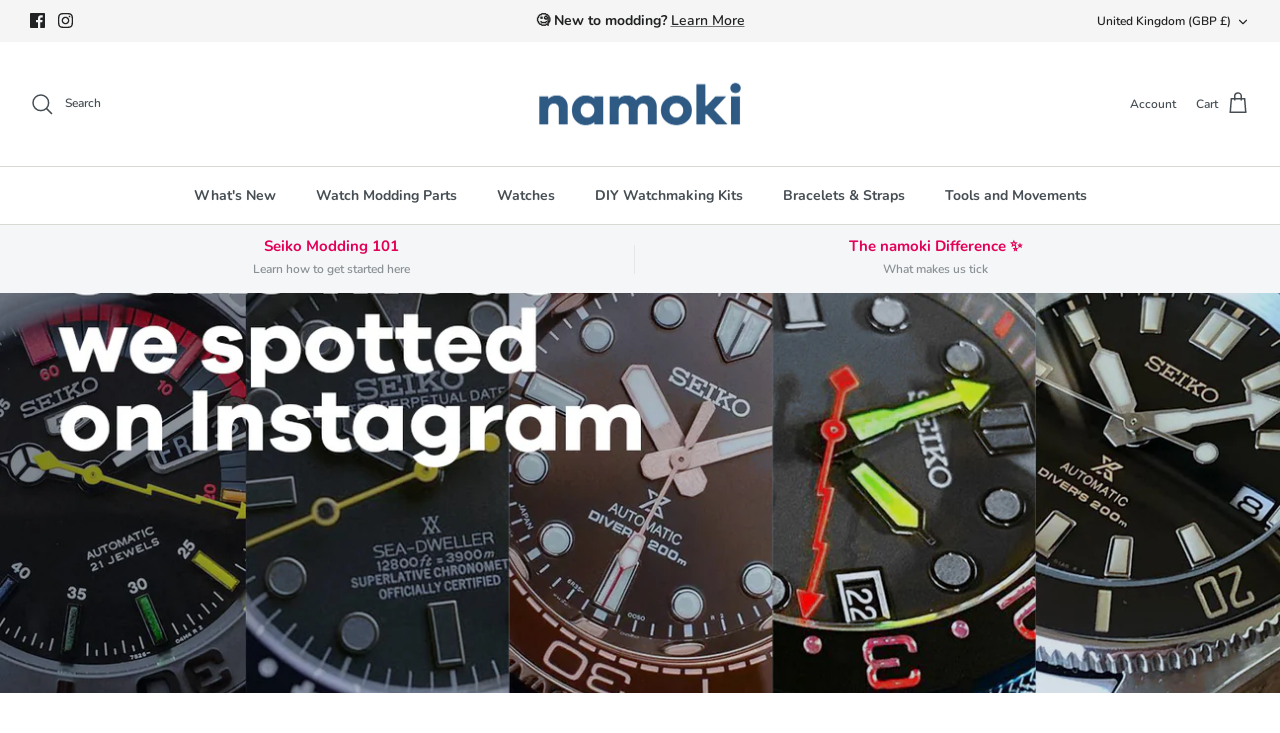

--- FILE ---
content_type: text/html; charset=utf-8
request_url: https://www.namokimods.com/apps/reviews/articles?url=https:/www.namokimods.com/en-gb/blogs/namokitimes/5-interesting-seiko-mods-we-spotted-on-instagram
body_size: 4696
content:
[  { "@context":"http://schema.org", "@type":"BlogPosting", "@id": "https://www.namokimods.com/blogs/namokitimes/5-interesting-seiko-mods-we-spotted-on-instagram#article_sp_schemaplus",   "author":   { "@type": "Person",   "name": "Jeremiah A",  "description": null, "email": "jeremiah.namokimods@gmail.com",      "url": "https:\/\/www.namokimods.com\/search?type=article\u0026q=Jeremiah+A"  }  ,   "creator":   { "@type": "Person",   "name": "Jeremiah A",  "description": null, "email": "jeremiah.namokimods@gmail.com",      "url": "https:\/\/www.namokimods.com\/search?type=article\u0026q=Jeremiah+A"  }  ,  "articleBody": "There’s no shortage of posts about Seiko mods every time we open our Instagram feed. Every day, tens, or even hundreds of new ideas enter the scene, ranging from the familiar Submariner-inspired mods to the intricately-engraved, Superhero-themed builds. If you ever need inspiration for your next build, you only need to go online for a few minutes and you’ll be bombarded by the latest modding trends.\nIn this article, we want to share with you some of the most interesting mods we’ve seen in the past month, who to contact if you want it done for yourself, and what parts you’ll need if you want to build a similar watch. We’re not limiting this list to those only using namokiMODS parts. Let’s get right to it!\n\n@Self_Winder | “Rose on Rose” Build\n\nThe humble SKX007 has been remade time and time again, and in many color combinations. Perhaps the most common, that frankly never gets old, is the Black and Gold two-tone build - popular because it’s relatively easy to design (you just have to alternate the black and gold parts), and it looks really, really good.\nOther common color palettes are black and red, blue and red, or just the classic black and silver. Full black mods are also a trend, nicknamed the “StealthKX”.\nOne color that we usually do not see used for the SKX mod platform is rose gold, and for good reason. It’s not that easy to style because it’s not as flashy as gold parts, but not as subtle as black or stainless steel parts either. You can say it’s almost limiting to mod with rose gold.\nThat’s why when @self_winder decided to use two shades of rose gold together, the people applauded it.\nUsing our rose gold SKX case as shade 1, and the OEM SPB240 dial as shade 2, he created a cohesive look that many people are seeing for the first time. The bezel insert perfectly matches the color of the dial, while the bezel, crown and chapter ring match the case. The handset’s body and lume match elements of the case and dial. And to break the pattern is the black rubber strap, which is an excellent idea as another rose gold bracelet could have possibly been overkill.\nTo build a similar watch, the most important thing to keep in mind is that the two shades that you will use should be an exact match, or very close. Use the case and the dial as your reference parts for the color since these two take up the most real estate on a watch. Once you have these two, you just need to carefully alternate the color shade of the other parts you will use. A black rubber strap is the best way to complete this build. \nAnd if you want to skip the DIY part, you can reach out to @self_winder here.\n\n@jp_wristshop | Lakers Build\n\nThe latest season may not be the LA Lakers’ best, but the fans are still there to do what Lakers fans do. And that is to cheer for their courtside idols with any way they know how.\nThat includes getting a watch built in their colors, of course.\nBeing one of the consecutively top teams in recent years, the purple and gold team is a fan favorite for a majority of NBA fans. That’s why when @jp_wristshop built a LA Lakers watch commissioned by one of his customers - it was a hit with the modding community who are also basketball aficionados.\nAnd it’s an easy to emulate mod too. JP decided to keep the motif mild and not over the top. He uses a stainless steel Submariner-style case with an SS crown and bracelet. The Lakers colors can be found on the face. The insert is a half-black, half-purple ceramic placed on a silver Sub-style bezel. The black dial features black lume on the hour markers, and so does the Mercedes hour and minute hand. The second hand finishes the Lakers motif - a yellow hand with a black lume ball that ties the whole look together.\nIf you mod regularly, the Lakers build is something that will not be too hard to replicate as the parts are not that hard to find. \nYou can use any stainless steel case and use a black dial with it. If you want it a bit more eye-catching, you can also use a purple dial with yellow handsets but for a subtle look, you can keep the purple color to the bezel insert and accent it with yellow hands. The strap\/bracelet choice depends on the type of case you used.\nYou can reach out to @jp_wristshop directly if you want a Lakers-inspired watch built for you.\n\n@cswatches_official | Tachomaster\n\nNow we have a watch for the car guys among us. The tachometer is a tool that measures the speed of an engine, and is therefore usually confined to automobiles. And yet, the likeness of a tachometer can sometimes be seen in watches.\nNote that this is different from a tachymeter which is a device used to measure the approximate speed of a vehicle over a small distance - a complication that actually exists on OEM watches especially on chronometers.\nBen of @cswatches_official does a colorful take on the classic stealth mod and incorporates a tachometer design on the dial, making for a truly unique watch. This baby goes from 0-60 in, well, 60 minutes, but it will take no time to charm anyone that sees it at all.\nThe star of the show is the hand painted dial, with the first 20 minutes painted in bright red similar to the high end of a tachometer. The rest are colored in smoothly transitioning hues from yellow to green, to blue and finally purple before going back to red. It uses a Mercedes handset for the hour and minute hands, while the second hand is a bright yellow lightning design that matches the 25 minute marker on the dial. An absolute delight to see whenever you check the time.\nTo balance the color bomb, the rest of the mod uses black parts, from the Yachtmaster style insert to the case and bracelet.\nAlthough it is inspiring, this mod is much harder to do due to the custom hand painted dial that you won’t find ready-made anywhere. The one on @cswatches_official’s build was made by @dial.ogs - a custom dial maker. If you’re up to the task though, you’d need to find a black matte dial and hand paint it with enamel or model paint. Once you’ve overcome this hurdle, you’re free to choose any black parts to complete the mod.\nWant to get this watch built for you? Reach out to @cswatches_official here.\n\n@modfather_watches | Spawn Mod\n\nOf all pop culture, comic book superheroes might be the best to draw inspiration from because they’re relatable, their merch usually sells well especially for the popular characters, and they have iconic colors that you can easily incorporate into a mod.\nRolex indirectly started the trend with the GMT-Master II - a black and blue mod that people instantly associated with Batman. Since then, other watches have been associated with superheroes like the Seiko Hulk (SPB103), the Green Hornet (SPB031), and not to mention the actual collab pieces with comics media companies.\nOf course, Seiko modders are not going to be left behind by not hopping on the superhero watch trend. There’s plenty out there that are quite marvelous to look at, but one in particular that had us gasping at first sight is @modfwather_watches’ Spawn-inspired creation.\nSpawn may not be the first character that comes to mind when talking about superheroes. His character is an anti-hero after all, and can do evil as well as he does virtuous deeds. Still, the undead vigilante is an icon with a cult following, and the modfather's homage is spot on. To build a Spawn watch, you’d need parts that combine the colors black, white, blue, red and neon green. We’re sure that just with this palette, you already realize how hard it is going to be. \nIn fact, it’s quite hard to scout for parts that would match each other perfectly while following this palette, so much so that the modfather has to custom paint the black bezel insert with red markers, the chapter ring with red and purple markers, the hands with neon green, and crown logo with neon green. He made sure that the colors are proportionately spread throughout the mod. Other parts you’ll need is a black dial and a stainless steel case and bracelet.\nWant to own a watch like this? You can reach out to @modfather_watches here.\n\n@watchmods_paris | Not a BB58 but Totally a BB58\n\nLet’s round up this list with a mod that is a bit more achievable for the general modder. A mod inspired by one of the most well-loved diver watches out there: The Black Bay 58.\nThe Tudor BB58 watch, as it is affectionately called by the watch community, has helped this luxury watch brand distinguish itself away from Rolex and come into its own recognition. It was an instant classic when Tudor released it, and it continues to be popular today. Among luxe watch wearers, it is considered to be one of the best diver’s watches that you can wear everyday. The hype is certainly real.\n@watchmods_paris states in his post that the watch was not initially intended to be a BB58 homage. Perhaps it started in the drawing board as a simple two-tone mod using black and gold for the motif. And yet after the watch has taken shape, it is undeniably a Black Bay 58 mod, and a very good one at that!\nThe dial is what appears to be a Prospex 1965 Reinterpretation dial, a shiny black dial with gold, lumed indices. It is paired with SKX hands and a Tudor style insert which matches the black and gold face. The 3 o’clock stainless steel case with steel bracelet completes the look.\nIf you are after a similar looking build, you can check out our Tudor-inspired dial and our BB58 bezel insert. For the case, the 62MAS polished case is recommended but any stainless steel case with a 3 o'clock crown position and no crown guard should work. Once you have these, you can play around with other black and gold parts to create your own unique design.\nAnd if you want this watch without having to build it from scratch, you can reach out to @watchmods_paris for a quote.\n\nWrap Up\nThere’s an innumerable amount of combinations that you can do with watch mod parts, and every day there is a new and unique creation that we can not help but appreciate. Every once in a while though, we get truly inspiring mods that urges you, and almost pushes you to go for that next build. And with more new parts coming out, we believe that these builds are only getting better.\nWe aim to recognize those builds with this new ongoing series where we dissect and analyze viral watch creations so other modders like you know where to start if you want to build a similar watch, and to spread awe to the general non-modding watch fans.\nBe sure to check out our shop as we offer most if not all of the common parts used for watch builds. From the cases to the hands, to the tools needed to put the watch together - we have them all.\nDo you agree with our picks? Have you found awesome mods that not many people have seen yet and want to share it with us? Let’s talk in the comments below!\nHappy modding!", "comment": [  { "@type": "Comment", "@id": "https:\/\/www.namokimods.com\/blogs\/namokitimes\/5-interesting-seiko-mods-we-spotted-on-instagram#126678925487#comment_sp_schemaplus", "author": "Lino F Miranda", "text": "\u003cp\u003eHow can I get purchases of that Seiko 5 Black Rainbow watch thanks\u003c\/p\u003e", "url": "/blogs/namokitimes/5-interesting-seiko-mods-we-spotted-on-instagram#126678925487" },  { "@type": "Comment", "@id": "https:\/\/www.namokimods.com\/blogs\/namokitimes\/5-interesting-seiko-mods-we-spotted-on-instagram#126198186159#comment_sp_schemaplus", "author": "Rakesh Patel", "text": "\u003cp\u003eBuy a new @cswatches_official | Tachomaster\u003c\/p\u003e", "url": "/blogs/namokitimes/5-interesting-seiko-mods-we-spotted-on-instagram#126198186159" }  ], "commentCount": " 2", "dateCreated":"2022-05-26T15:24:49Z", "dateModified":"2022-06-01T14:30:03Z", "datePublished":"2022-06-01T14:30:03Z",  "description":"There’s no shortage of posts about Seiko mods every time we open our Instagram feed. f you ever need inspiration for your next build, you only need to go online for a few minutes and you’ll be bombarded by the latest modding trends. Here are some of our top picks.",  "headline":"5 Interesting Seiko Mods We Spotted on Instagram",  "image": { "@type":"ImageObject", "width":"1500", "height":"1000",  "url":"https://www.namokimods.com/cdn/shop/articles/Hero_Image_ebf0827b-d7e5-42be-8ade-bcd7f10a175a.jpg?v=1653977668&width=500"  },  "keywords": [  ], "mainEntityOfPage": { "@type": "WebPage", "@id": "https://www.namokimods.com/blogs/namokitimes/5-interesting-seiko-mods-we-spotted-on-instagram#webpage_sp_schemaplus" }, "publisher": { "@type": "Organization",  "name": "namokiMODS" },   "thumbnailUrl": "https://www.namokimods.com/cdn/shop/articles/Hero_Image_ebf0827b-d7e5-42be-8ade-bcd7f10a175a.jpg?v=1653977668&width=200",   "url":"https://www.namokimods.com/blogs/namokitimes/5-interesting-seiko-mods-we-spotted-on-instagram" }      ,{ "@context": "http://schema.org", "@type": "BreadcrumbList", "name": "namokiMODS Breadcrumbs Schema by SchemaPlus", "itemListElement": [ { "@type": "ListItem", "position": 1, "item": { "@id": "https://www.namokimods.com/blogs/namokitimes", "name": "The Namoki Times" } }, { "@type": "ListItem", "position": 2, "item": { "@id": "https://www.namokimods.com/blogs/namokitimes/5-interesting-seiko-mods-we-spotted-on-instagram", "name": "5 Interesting Seiko Mods We Spotted on Instagram" } } ] }  ]